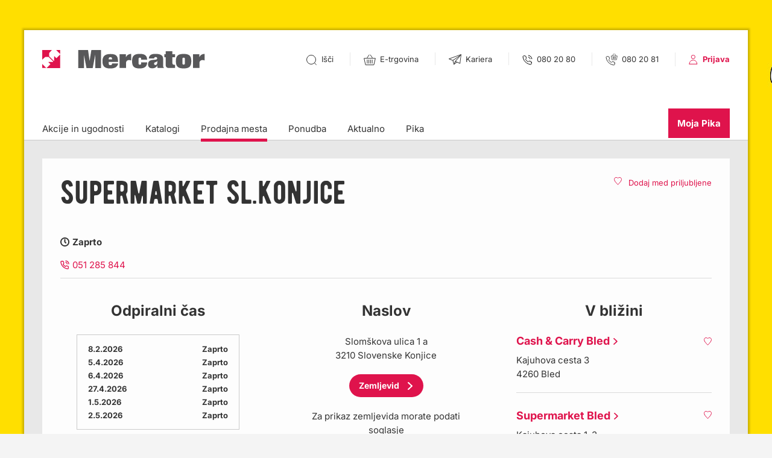

--- FILE ---
content_type: image/svg+xml
request_url: https://www.mercator.si/mysite/images/svg/2019-phone-red.svg
body_size: 830
content:
<?xml version="1.0" encoding="utf-8"?>
<!-- Generator: Adobe Illustrator 16.0.3, SVG Export Plug-In . SVG Version: 6.00 Build 0)  -->
<!DOCTYPE svg PUBLIC "-//W3C//DTD SVG 1.1//EN" "http://www.w3.org/Graphics/SVG/1.1/DTD/svg11.dtd">
<svg version="1.1" id="Layer_1" xmlns="http://www.w3.org/2000/svg" xmlns:xlink="http://www.w3.org/1999/xlink" x="0px" y="0px"
	 width="17px" height="17px" viewBox="0 0 17 17" enable-background="new 0 0 17 17" xml:space="preserve">
<title>F0906177-8D21-4904-AB2A-688DD19D8459</title>
<desc>Created with sketchtool.</desc>
<g id="OK">
	<g id="Mobile-menu-1" transform="translate(-93.000000, -533.000000)">
		<g id="icon_phone" transform="translate(94.000000, 534.000000)">
			<path id="Shape" fill="none" stroke="#DF134C" stroke-width="1.5" stroke-linecap="round" stroke-linejoin="round" d="
				M14.206,11.371v2.143c0.003,0.789-0.634,1.432-1.423,1.436c-0.045,0-0.09-0.002-0.135-0.006c-2.197-0.239-4.309-0.99-6.164-2.193
				c-1.726-1.096-3.189-2.561-4.286-4.285C0.992,6.601,0.24,4.479,0.006,2.271C-0.065,1.486,0.515,0.791,1.3,0.72
				c0.042-0.004,0.084-0.006,0.127-0.006H3.57c0.717-0.007,1.329,0.519,1.428,1.229c0.091,0.686,0.259,1.359,0.5,2.007
				c0.197,0.522,0.071,1.11-0.321,1.507L4.27,6.364c1.017,1.788,2.497,3.269,4.286,4.286l0.907-0.908
				c0.396-0.392,0.984-0.518,1.508-0.32c0.647,0.24,1.32,0.41,2.006,0.5C13.695,10.023,14.224,10.646,14.206,11.371z M9.242,0
				c2.984,0.332,5.342,2.687,5.678,5.671 M9.242,2.857c1.426,0.279,2.542,1.395,2.82,2.822"/>
		</g>
	</g>
</g>
</svg>


--- FILE ---
content_type: image/svg+xml
request_url: https://www.mercator.si/mysite/images/svg/pm-time.svg
body_size: 400
content:
<?xml version="1.0" encoding="utf-8"?>
<!-- Generator: Adobe Illustrator 19.1.0, SVG Export Plug-In . SVG Version: 6.00 Build 0)  -->
<svg version="1.1" id="Layer_1" xmlns="http://www.w3.org/2000/svg" xmlns:xlink="http://www.w3.org/1999/xlink" x="0px" y="0px"
	 viewBox="0 0 15 15" style="enable-background:new 0 0 15 15;" xml:space="preserve">
<style type="text/css">
	.st0{fill:#333333;}
</style>
<g>
	<polygon class="st0" points="8.4,2.8 6.6,2.8 6.6,7.9 9.1,10.4 10.4,9.1 8.4,7.1 	"/>
	<path class="st0" d="M7.5,0C3.4,0,0,3.4,0,7.5S3.4,15,7.5,15c4.2,0,7.5-3.3,7.5-7.5C15,3.3,11.7,0,7.5,0z M7.5,13.1
		c-3.1,0-5.6-2.5-5.6-5.6s2.5-5.6,5.6-5.6c3.1,0,5.6,2.5,5.6,5.6C13.1,10.7,10.6,13.1,7.5,13.1z"/>
</g>
</svg>
